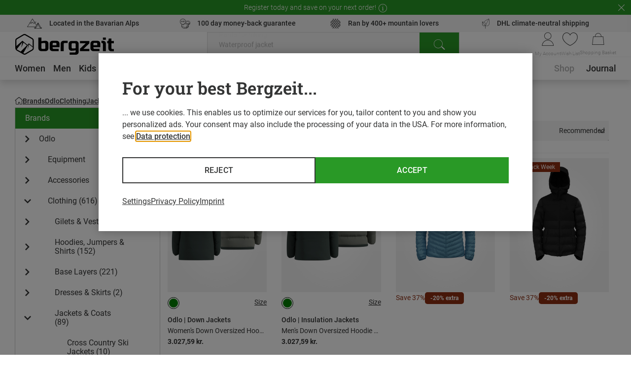

--- FILE ---
content_type: application/javascript; charset=utf-8
request_url: https://www.bergzeit.dk/ab45d8dd78ae88e94aa9163a136dba846be77007/assets/bergzeit/js/9687.app.js
body_size: 635
content:
"use strict";(self.webpackChunkbergzeit_frontend_structure=self.webpackChunkbergzeit_frontend_structure||[]).push([[9687],{82868:function(e,s,r){r.r(s),r.d(s,{default:function(){return o}});var t=r(55780);const i=["href","target"],n=["innerHTML"];var a={name:"service-teaser",props:{staticClass:String,icon:String,link:Object,width:String,content:String}},c=r(59163),l={name:"services-list-teaser",components:{ServiceTeaser:(0,c.A)(a,[["render",function(e,s,r,a,c,l){return(0,t.uX)(),(0,t.CE)("a",{class:(0,t.C4)(["service-teaser",[e.staticClass?`${e.staticClass}`:"",e.icon?`service-teaser--icon_${e.icon}`:""]]),href:e.link.url,target:e.link.openInNewWindow?"_blank":"_self",style:(0,t.Tr)({width:e.width})},[(0,t.Lk)("div",{class:"service-teaser__content",innerHTML:e.content},null,8,n)],14,i)}]])},mixins:[r(71490).A],props:{type:String,services:{type:Array,default(){return[]}}},computed:{isServiceBar(){return!this.type||"header"!==this.type||this.serviceBar&&!this.$m.isTablet},servicesToDisplay(){return this.services.slice(0,"mobile"===this.type?3:4)},serviceTileWidth(){return(100/this.servicesToDisplay.length).toFixed(2)+"%"},isNewsletterBarHidden(){return JSON.parse(sessionStorage.getItem("newsletterBarHidden"))||!1},isServicesTeaserActive(){return this.services.length&&this.isServiceBar&&!this.isNewsletterPromoBarDisplayed||"mobile"===this.type},isNewsletterPromoBarDisplayed(){return!!this.newsletterPromoBarEnabled&&!this.isNewsletterBarHidden}}},o=(0,c.A)(l,[["render",function(e,s,r,i,n,a){const c=(0,t.g2)("service-teaser");return e.isServicesTeaserActive?((0,t.uX)(),(0,t.CE)("div",{key:0,class:(0,t.C4)(["services-list-teaser",{[`services-list-teaser--${e.type}`]:e.type,"promo-bar":"header"===e.type}])},[(0,t.Lk)("div",{class:(0,t.C4)(["services-list-teaser__wrapper",[`services-list-teaser__wrapper--size_${e.services.length}`]])},[((0,t.uX)(!0),(0,t.CE)(t.FK,null,(0,t.pI)(e.servicesToDisplay,((s,r)=>((0,t.uX)(),(0,t.Wv)(c,(0,t.v6)({"static-class":"services-list-teaser__service",key:r},{ref_for:!0},s,{width:e.serviceTileWidth}),null,16,["width"])))),128))],2)],2)):(0,t.Q3)("v-if",!0)}]])}}]);